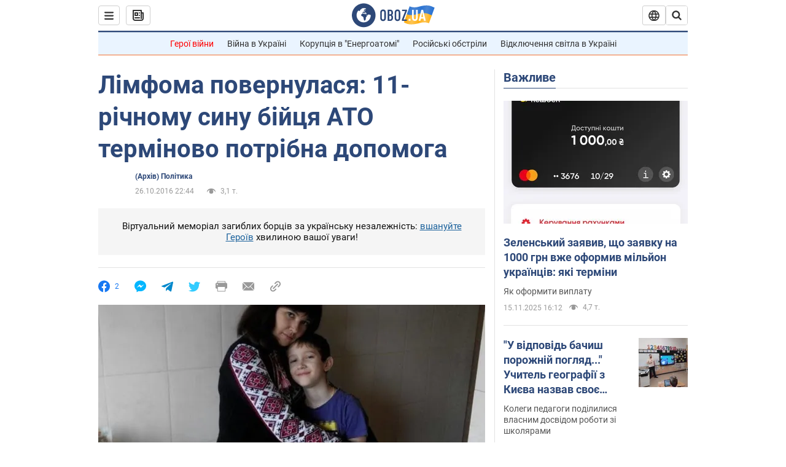

--- FILE ---
content_type: application/x-javascript; charset=utf-8
request_url: https://servicer.idealmedia.io/1418748/1?nocmp=1&sessionId=69194f83-15e5d&sessionPage=1&sessionNumberWeek=1&sessionNumber=1&scale_metric_1=64.00&scale_metric_2=256.00&scale_metric_3=100.00&cbuster=1763266435515774740051&pvid=82972118-3f0b-42e5-a64f-9a3480234ffc&implVersion=11&lct=1759746480&mp4=1&ap=1&consentStrLen=0&wlid=45c9248b-4fb6-44b9-8569-c3b84931ad6c&uniqId=11522&niet=4g&nisd=false&evt=%5B%7B%22event%22%3A1%2C%22methods%22%3A%5B1%2C2%5D%7D%2C%7B%22event%22%3A2%2C%22methods%22%3A%5B1%2C2%5D%7D%5D&pv=5&jsv=es6&dpr=1&hashCommit=a1ea3164&apt=2016-10-26T22%3A44%3A00&tfre=3604&w=0&h=1&tl=150&tlp=1&sz=0x1&szp=1&szl=1&cxurl=https%3A%2F%2Fwww.obozrevatel.com%2Fukr%2Fnews%2F94037-limfoma-povernulasya-u-merezhi-ogolosili-zbir-10-tis--dlya-terminovogo-likuvannya-sina-bijtsya-ato.htm&ref=&lu=https%3A%2F%2Fwww.obozrevatel.com%2Fukr%2Fnews%2F94037-limfoma-povernulasya-u-merezhi-ogolosili-zbir-10-tis--dlya-terminovogo-likuvannya-sina-bijtsya-ato.htm
body_size: 841
content:
var _mgq=_mgq||[];
_mgq.push(["IdealmediaLoadGoods1418748_11522",[
["rbc.ua","11870887","1","Як зараз живе Юрій Крапов із \"Кварталу 95\"","Він - один з найзагадковіших акторів \"Кварталу 95\". Поки колеги активно діляться моментами життя в соцмережах,...","0","","","","Uua7BJA4AuL6QUgn-vUsKdmk_fFGTqw3yWUrF6BJDhWWn21fsCfpbTEuKcjlT4b3JP9NESf5a0MfIieRFDqB_Kldt0JdlZKDYLbkLtP-Q-WyL0a9v905B0DNO_GpNwTn",{"i":"https://s-img.idealmedia.io/n/11870887/45x45/240x0x820x820/aHR0cDovL2ltZ2hvc3RzLmNvbS90Lzg1NDEwMy84M2ZjN2JiNDNlOWM1M2YwNzI2MDEzZGIyMWI2MmYzNy5qcGVn.webp?v=1763266435-eNm8ewGl_Wp6cXQZufNvLazf-e19onrrvNcJfJ1UY1c","l":"https://clck.idealmedia.io/pnews/11870887/i/1298901/pp/1/1?h=Uua7BJA4AuL6QUgn-vUsKdmk_fFGTqw3yWUrF6BJDhWWn21fsCfpbTEuKcjlT4b3JP9NESf5a0MfIieRFDqB_Kldt0JdlZKDYLbkLtP-Q-WyL0a9v905B0DNO_GpNwTn&utm_campaign=obozrevatel.com&utm_source=obozrevatel.com&utm_medium=referral&rid=aae40d23-c2a2-11f0-a953-c4cbe1e3eca4&tt=Direct&att=3&afrd=296&iv=11&ct=1&gdprApplies=0&muid=pafTMOaTfsdk&st=-300&mp4=1&h2=RGCnD2pppFaSHdacZpvmnoTb7XFiyzmF87A5iRFByjtkApNTXTADCUxIDol3FKO5_5gowLa8haMRwNFoxyVg8A**","adc":[],"sdl":0,"dl":"","category":"Шоу-бизнес","dbbr":0,"bbrt":0,"type":"e","media-type":"static","clicktrackers":[],"cta":"Читати далі","cdt":"","tri":"aae42143-c2a2-11f0-a953-c4cbe1e3eca4","crid":"11870887"}],],
{"awc":{},"dt":"desktop","ts":"","tt":"Direct","isBot":1,"h2":"RGCnD2pppFaSHdacZpvmnoTb7XFiyzmF87A5iRFByjtkApNTXTADCUxIDol3FKO5_5gowLa8haMRwNFoxyVg8A**","ats":0,"rid":"aae40d23-c2a2-11f0-a953-c4cbe1e3eca4","pvid":"82972118-3f0b-42e5-a64f-9a3480234ffc","iv":11,"brid":32,"muidn":"pafTMOaTfsdk","dnt":2,"cv":2,"afrd":296,"consent":true,"adv_src_id":39175}]);
_mgqp();
